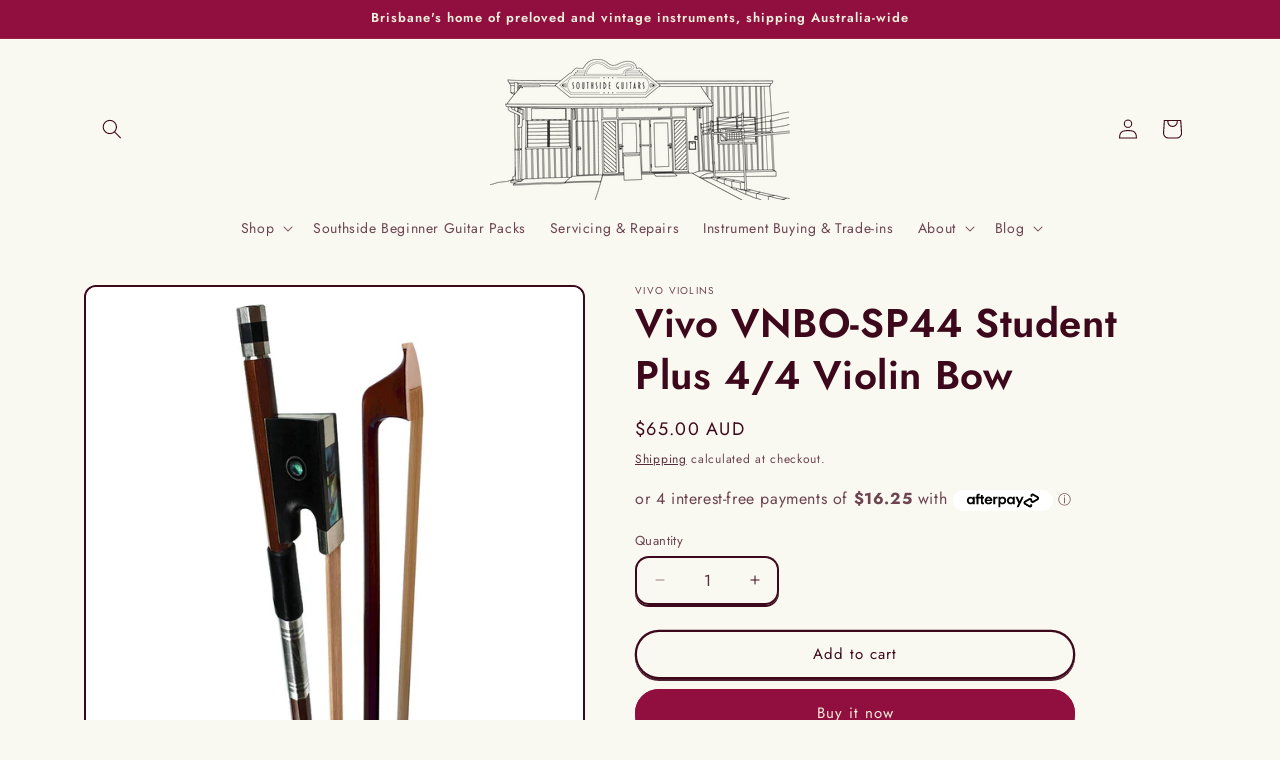

--- FILE ---
content_type: text/html
request_url: https://placement-api.afterpay.com/?mpid=southside-guitars.myshopify.com&placementid=null&pageType=null&zoid=9.0.85
body_size: 985
content:

  <!DOCTYPE html>
  <html>
  <head>
      <link rel='icon' href='data:,' />
      <meta http-equiv="Content-Security-Policy"
          content="base-uri 'self'; default-src 'self'; font-src 'self'; style-src 'self'; script-src 'self' https://cdn.jsdelivr.net/npm/zoid@9.0.85/dist/zoid.min.js; img-src 'self'; connect-src 'self'; frame-src 'self'">
      <title></title>
      <link rel="preload" href="/index.js" as="script" />
      <link rel="preload" href="https://cdn.jsdelivr.net/npm/zoid@9.0.85/dist/zoid.min.js" integrity="sha384-67MznxkYtbE8teNrhdkvnzQBmeiErnMskO7eD8QwolLpdUliTdivKWx0ANHgw+w8" as="script" crossorigin="anonymous" />
      <div id="__AP_DATA__" hidden>
        {"errors":{"mcr":null},"mcrResponse":{"data":{"errors":[],"config":{"mpId":"southside-guitars.myshopify.com","createdAt":"2024-07-24T22:13:20.684720738Z","updatedAt":"2025-11-14T00:46:49.013181854Z","config":{"consumerLending":{"metadata":{"shouldForceCache":false,"isProductEnabled":false,"updatedAt":"2025-11-14T00:46:49.013141304Z","version":0},"details":{}},"interestFreePayment":{"metadata":{"shouldForceCache":false,"isProductEnabled":true,"updatedAt":"2025-11-14T00:46:49.013121403Z","version":0},"details":{"minimumAmount":{"amount":"1.00","currency":"AUD"},"maximumAmount":{"amount":"4000.00","currency":"AUD"},"cbt":{"enabled":false,"countries":[],"limits":{}}}},"merchantAttributes":{"metadata":{"shouldForceCache":false,"isProductEnabled":true,"updatedAt":"2025-11-14T00:46:49.013148673Z","version":0},"details":{"analyticsEnabled":true,"tradingCountry":"AU","storeURI":"https://southsideguitars.com.au/","tradingName":"Southside Guitars","vpuf":true}},"onsitePlacements":{"metadata":{"expiresAt":1750219902970,"ttl":900,"updatedAt":"2025-06-18T03:56:42.970439989Z","version":0},"details":{"onsitePlacements":{"b365eb8f-3001-4826-8221-3a96fd0ea794":{"placementId":"b365eb8f-3001-4826-8221-3a96fd0ea794","pageType":"product","enabled":true,"type":"price-paragraph","introText":"or","logoType":"badge","badgeTheme":"black-on-mint","lockupTheme":"black","modalTheme":"mint","modalLinkStyle":"circled-info-icon","paymentAmountIsBold":false,"promoRenderStyle":"promo-with-get-and-payments","size":"md","showIfOutsideLimits":true,"showInterestFree":true,"showLowerLimit":true,"showUpperLimit":true,"showWith":true,"showPaymentAmount":true},"35866c2b-a736-4d86-a791-bb9c8ce58132":{"placementId":"35866c2b-a736-4d86-a791-bb9c8ce58132","pageType":"cart","enabled":true,"type":"price-paragraph","introText":"or","logoType":"badge","badgeTheme":"black-on-mint","lockupTheme":"black","modalTheme":"mint","modalLinkStyle":"circled-info-icon","paymentAmountIsBold":false,"promoRenderStyle":"promo-with-get-and-payments","size":"md","showIfOutsideLimits":true,"showInterestFree":true,"showLowerLimit":true,"showUpperLimit":true,"showWith":true,"showPaymentAmount":true}}}},"cashAppPay":{"metadata":{"shouldForceCache":false,"isProductEnabled":false,"updatedAt":"2025-11-14T00:46:49.013174944Z","version":0},"details":{"enabledForOrders":false,"integrationCompleted":false}},"promotionalData":{"metadata":{"version":0},"details":{"consumerLendingPromotions":[]}}}}},"errors":null,"status":200},"brand":"afterpay","meta":{"version":"0.35.4"}}
      </div>
  </head>
  <body></body>
  <script src="/index.js" type="application/javascript"></script>
  </html>
  

--- FILE ---
content_type: text/javascript
request_url: https://cdn.shopify.com/extensions/019a1130-d5e3-7333-9dbd-4eaa218900df/product-badge-16/assets/thmvals.js
body_size: 3304
content:
var sc_pb_app_global_thmvals = {"Refresh":{"11.0.0":{store_collection_page_each_box_a_tag_selector:"#product-grid .grid__item .card-wrapper .card .card__content .card__information .full-unstyled-link",store_collection_page_each_grid_selector:"#product-grid .grid__item",store_collection_page_badge_placeholder_element_selector:".underline-links-hover",store_product_page_badge_placeholder_selector:".product__media-list li:first .image-magnify-lightbox",css:".sc-badge-img {z-index:9999 !important;display:block !important;}"},"15.4.0":{store_collection_page_each_box_a_tag_selector:".collection ul li a",store_collection_page_each_grid_selector:".collection ul li",store_collection_page_badge_placeholder_element_selector:".card-wrapper",store_product_page_badge_placeholder_selector:".product__modal-opener--image",css:".sc-badge-img:empty{\n    display:block !important;\n}\n.sc-badge-img{\nz-index:2;\n}"}},"Craft":{"11.0.0":{store_collection_page_each_box_a_tag_selector:"ul#product-grid li.grid__item .card-wrapper .card>div.card__content .card__information .card__heading .full-unstyled-link",store_collection_page_each_grid_selector:"ul#product-grid .grid__item",store_collection_page_badge_placeholder_element_selector:"div.underline-links-hover",store_product_page_badge_placeholder_selector:".product__media-list li:first .image-magnify-lightbox",css:".sc-badge-img {z-index:9999 !important;display:block !important;}"},"15.4.0":{store_collection_page_each_box_a_tag_selector:".collection ul li a",store_collection_page_each_grid_selector:".collection ul li",store_collection_page_badge_placeholder_element_selector:".card-wrapper",store_product_page_badge_placeholder_selector:".product__modal-opener--image",css:".sc-badge-img:empty{\n    display:block !important;\n}\n.sc-badge-img{\nz-index:2;\n}"}},"Sense":{"11.0.0":{store_collection_page_each_box_a_tag_selector:"ul#product-grid li.grid__item .card-wrapper .card>div.card__content .card__information .card__heading .full-unstyled-link",store_collection_page_each_grid_selector:"ul#product-grid .grid__item",store_collection_page_badge_placeholder_element_selector:"div.underline-links-hover",store_product_page_badge_placeholder_selector:".product__media-list li:first .image-magnify-lightbox",css:".sc-badge-img {z-index:9999 !important;display:block !important;}"},"15.4.0":{store_collection_page_each_box_a_tag_selector:".collection ul li a",store_collection_page_each_grid_selector:".collection ul li",store_collection_page_badge_placeholder_element_selector:".card-wrapper",store_product_page_badge_placeholder_selector:".product__modal-opener--image",css:".sc-badge-img:empty{\n    display:block !important;\n}\n.sc-badge-img{\nz-index:2;\n}"}},"Origin":{"11.0.0":{store_collection_page_each_box_a_tag_selector:"ul#product-grid li.grid__item .card-wrapper .card>div.card__content .card__information .card__heading .full-unstyled-link",store_collection_page_each_grid_selector:"ul#product-grid .grid__item",store_collection_page_badge_placeholder_element_selector:"div.underline-links-hover",store_product_page_badge_placeholder_selector:".product__media-list li:first .image-magnify-lightbox",css:".sc-badge-img {z-index:9999 !important;display:block !important;}"},"15.4.0":{store_collection_page_each_box_a_tag_selector:".collection ul li a",store_collection_page_each_grid_selector:".collection ul li",store_collection_page_badge_placeholder_element_selector:".card-wrapper",store_product_page_badge_placeholder_selector:".product__modal-opener--image",css:".sc-badge-img:empty{\n    display:block !important;\n}\n.sc-badge-img{\nz-index:2;\n}"}},"Spotlight":{"11.0.0":{store_collection_page_each_box_a_tag_selector:"ul#product-grid li.grid__item .card-wrapper .card>div.card__content .card__information .card__heading .full-unstyled-link",store_collection_page_each_grid_selector:"ul#product-grid .grid__item",store_collection_page_badge_placeholder_element_selector:"div.underline-links-hover",store_product_page_badge_placeholder_selector:".product__media-list li:first .image-magnify-lightbox",css:".sc-badge-img {z-index:9999 !important;display:block !important;}"},"15.4.0":{store_collection_page_each_box_a_tag_selector:".collection ul li a",store_collection_page_each_grid_selector:".collection ul li",store_collection_page_badge_placeholder_element_selector:".card-wrapper",store_product_page_badge_placeholder_selector:".product__modal-opener--image",css:".sc-badge-img:empty{\n    display:block !important;\n}\n.sc-badge-img{\nz-index:2;\n}"}},"Ride":{"11.0.0":{store_collection_page_each_box_a_tag_selector:"ul#product-grid li.grid__item .card-wrapper .card>div.card__content .card__information .card__heading .full-unstyled-link",store_collection_page_each_grid_selector:"ul#product-grid .grid__item",store_collection_page_badge_placeholder_element_selector:"div.underline-links-hover",store_product_page_badge_placeholder_selector:".product__media-list li:first .image-magnify-lightbox",css:".sc-badge-img {z-index:9999 !important;display:block !important;}"},"15.4.0":{store_collection_page_each_box_a_tag_selector:".collection ul li a",store_collection_page_each_grid_selector:".collection ul li",store_collection_page_badge_placeholder_element_selector:".card-wrapper",store_product_page_badge_placeholder_selector:".product__modal-opener--image",css:".sc-badge-img:empty{\n    display:block !important;\n}\n.sc-badge-img{\nz-index:2;\n}"}},"Studio":{"11.0.0":{store_collection_page_each_box_a_tag_selector:"ul#product-grid li.grid__item .card-wrapper .card>div.card__content .card__information .card__heading .full-unstyled-link",store_collection_page_each_grid_selector:"ul#product-grid .grid__item",store_collection_page_badge_placeholder_element_selector:"div.underline-links-hover",store_product_page_badge_placeholder_selector:".product__media-list li:first .image-magnify-lightbox",css:".sc-badge-img {z-index:9999 !important;display:block !important;}"},"15.4.0":{store_collection_page_each_box_a_tag_selector:".collection ul li a",store_collection_page_each_grid_selector:".collection ul li",store_collection_page_badge_placeholder_element_selector:".card-wrapper",store_product_page_badge_placeholder_selector:".product__modal-opener--image",css:".sc-badge-img:empty{\n    display:block !important;\n}\n.sc-badge-img{\nz-index:2;\n}"}},"Taste":{"11.0.0":{store_collection_page_each_box_a_tag_selector:"ul#product-grid li.grid__item .card-wrapper .card>div.card__content .card__information .card__heading .full-unstyled-link",store_collection_page_each_grid_selector:"ul#product-grid .grid__item",store_collection_page_badge_placeholder_element_selector:"div.underline-links-hover",store_product_page_badge_placeholder_selector:".product__media-list li:first .image-magnify-lightbox",css:".sc-badge-img {z-index:9999 !important;display:block !important;}"},"15.4.0":{store_collection_page_each_box_a_tag_selector:".collection ul li a",store_collection_page_each_grid_selector:".collection ul li",store_collection_page_badge_placeholder_element_selector:".card-wrapper",store_product_page_badge_placeholder_selector:".product__modal-opener--image",css:".sc-badge-img:empty{\n    display:block !important;\n}\n.sc-badge-img{\nz-index:2;\n}"}},"Crave":{"11.0.0":{store_collection_page_each_box_a_tag_selector:"ul#product-grid li.grid__item .card-wrapper .card>div.card__content .card__information .card__heading .full-unstyled-link",store_collection_page_each_grid_selector:"ul#product-grid .grid__item",store_collection_page_badge_placeholder_element_selector:"div.underline-links-hover",store_product_page_badge_placeholder_selector:".product__media-list li:first .image-magnify-lightbox",css:".sc-badge-img {z-index:9999 !important;display:block !important;}"},"15.4.0":{store_collection_page_each_box_a_tag_selector:".collection ul li a",store_collection_page_each_grid_selector:".collection ul li",store_collection_page_badge_placeholder_element_selector:".card-wrapper",store_product_page_badge_placeholder_selector:".product__modal-opener--image",css:".sc-badge-img:empty{\n    display:block !important;\n}\n.sc-badge-img{\nz-index:2;\n}"}},"Publisher":{"11.0.0":{store_collection_page_each_box_a_tag_selector:"ul#product-grid li.grid__item .card-wrapper .card>div.card__content .card__information .card__heading .full-unstyled-link",store_collection_page_each_grid_selector:"ul#product-grid .grid__item",store_collection_page_badge_placeholder_element_selector:"div.underline-links-hover",store_product_page_badge_placeholder_selector:".product__media-list li:first .image-magnify-lightbox",css:".sc-badge-img {z-index:9999 !important;display:block !important;}"},"15.4.0":{store_collection_page_each_box_a_tag_selector:".collection ul li a",store_collection_page_each_grid_selector:".collection ul li",store_collection_page_badge_placeholder_element_selector:".card-wrapper",store_product_page_badge_placeholder_selector:".product__modal-opener--image",css:".sc-badge-img:empty{\n    display:block !important;\n}\n.sc-badge-img{\nz-index:2;\n}"}},"Colorblock":{"11.0.0":{store_collection_page_each_box_a_tag_selector:"ul#product-grid li.grid__item .card-wrapper .card>div.card__content .card__information .card__heading .full-unstyled-link",store_collection_page_each_grid_selector:"ul#product-grid .grid__item",store_collection_page_badge_placeholder_element_selector:"div.underline-links-hover",store_product_page_badge_placeholder_selector:".product__media-list li:first .image-magnify-lightbox",css:".sc-badge-img {z-index:9999 !important;display:block !important;}"},"15.4.0":{store_collection_page_each_box_a_tag_selector:".collection ul li a",store_collection_page_each_grid_selector:".collection ul li",store_collection_page_badge_placeholder_element_selector:".card-wrapper",store_product_page_badge_placeholder_selector:".product__modal-opener--image",css:".sc-badge-img:empty{\n    display:block !important;\n}\n.sc-badge-img{\nz-index:2;\n}"}},"Focal":{"10.1.2":{store_collection_page_each_box_a_tag_selector:".product-list__inner .product-item .product-item__image-wrapper .product-item__aspect-ratio",store_collection_page_each_grid_selector:".product-list__inner .product-item",store_collection_page_badge_placeholder_element_selector:".product-item__image-wrapper",store_product_page_badge_placeholder_selector:".product--thumbnails-bottom .product__media .product__media-list-wrapper .product__media-list .product__media-item .product__media-image-wrapper img",css:".sc-badge-img {z-index:9999 !important;display:block !important;}"}},"Empire":{"6.2.0":{store_collection_page_each_box_a_tag_selector:".productgrid--items .productgrid--item .productitem .productitem--image-link",store_collection_page_each_grid_selector:".productgrid--items .productgrid--item",store_collection_page_badge_placeholder_element_selector:".productitem",store_product_page_badge_placeholder_selector:".product--outer .product-gallery img.product-gallery--loaded-image",css:".sc-badge-img {z-index:9999 !important;display:block !important;}"},"7.3.3":{store_collection_page_each_box_a_tag_selector:".product-card__media",store_collection_page_each_grid_selector:".product-card",store_collection_page_badge_placeholder_element_selector:".product-card__figure",store_product_page_badge_placeholder_selector:".product-gallery__image",css:".sc-badge-img {\nz-index:7 !important;\n}"},"11.1.2":{store_collection_page_each_box_a_tag_selector:".productgrid--items>div.productgrid--item>div.productitem>div.productitem__container>div.productitem__image-container>a.productitem--image-link",store_collection_page_each_grid_selector:".productgrid--items>div.productgrid--item",store_collection_page_badge_placeholder_element_selector:".productitem__image-container",store_product_page_badge_placeholder_selector:".product--outer>div.product-gallery",css:".sc-badge-img{\nz-index: 1 !important;\n}"}},"Flex":{"3.5.0":{store_collection_page_each_box_a_tag_selector:".collection-matrix .product__grid-item .product-wrap .product-image__wrapper .product__imageContainer a",store_collection_page_each_grid_selector:".collection-matrix .product__grid-item",store_collection_page_badge_placeholder_element_selector:".product-wrap",store_product_page_badge_placeholder_selector:".product_section .product__images .product-gallery--bottom-thumbnails .product-gallery__main .flickity-viewport .flickity-slider .product-gallery__image",css:".sc-badge-img {z-index:9999 !important;display:block !important;}"}},"Prestige":{"7.3.3":{store_collection_page_each_box_a_tag_selector:".product-list .product-card .product-card__figure .product-card__media",store_collection_page_each_grid_selector:".product-list .product-card",store_collection_page_badge_placeholder_element_selector:".product-card__figure",store_product_page_badge_placeholder_selector:"div.product .product-gallery",css:".sc-badge-img {z-index:9999 !important;display:block !important;}"},"8.3.0":{store_collection_page_each_box_a_tag_selector:".product-list .product-card div.product-card__figure a.product-card__media",store_collection_page_each_grid_selector:".product-list .product-card",store_collection_page_badge_placeholder_element_selector:".product-card__figure",store_product_page_badge_placeholder_selector:"div.product>product-gallery.product-gallery>div.product-gallery__image-list>div.contents>scroll-carousel.full-bleed>div.product-gallery__media>img",store_variant_select_selector:".variant-picker"},"10.5.1":{store_collection_page_each_box_a_tag_selector:"div.collection>div.collection__main>product-list>product-card.product-card>div.product-card__figure>a.product-card__media",store_collection_page_each_grid_selector:"div.collection>div.collection__main>product-list>product-card.product-card",store_collection_page_badge_placeholder_element_selector:".product-card__figure",store_product_page_badge_placeholder_selector:"product-rerender>div.product>product-gallery",css:".sc-badge-img{\nz-index: 1 !important;\n}"},"10.10.0":{store_collection_page_each_box_a_tag_selector:"product-list.product-list>product-card a.product-card__media",store_collection_page_each_grid_selector:"product-list.product-list>product-card",store_collection_page_badge_placeholder_element_selector:".product-card__figure",store_product_page_badge_placeholder_selector:"scroll-carousel .is-initial img",css:".sc-badge-img:empty{\n    display:block !important;\n}\n.sc-badge-img{\nz-index:2;\n}"}},"Baseline":{"2.6.0":{store_collection_page_each_box_a_tag_selector:".increase-target",store_collection_page_each_grid_selector:".col-span-2",store_collection_page_badge_placeholder_element_selector:".type-product-grid-item",store_product_page_badge_placeholder_selector:".product-media-object",css:".sc-badge-img {\nz-index:7 !important;\n}"},"3.2.1":{store_collection_page_each_box_a_tag_selector:"#results>ul>li.bg-scheme-background>div.group>a",store_collection_page_each_grid_selector:"#results>ul>li.bg-scheme-background",store_collection_page_badge_placeholder_element_selector:".group",store_product_page_badge_placeholder_selector:".grid-flow-row-dense>div.product-media-container"}},"Launch":{"7.3.0":{store_collection_page_each_box_a_tag_selector:".template-collection .collection-list .product-list-item .list-container",store_collection_page_each_grid_selector:".template-collection .collection-list .product-list-item",store_collection_page_badge_placeholder_element_selector:".list-container",store_product_page_badge_placeholder_selector:".product-gallery--media-wrapper",css:".sc-badge-img {\nz-index:7 !important;\n}\n.sc-badge-content {\nfont-size:20px !important;\n}"}},"Impulse":{"7.3.4":{store_collection_page_each_box_a_tag_selector:"#CollectionAjaxContent .grid .grid__item--content .collection-grid__wrapper .grid .grid__item .grid-product__link",store_collection_page_each_grid_selector:"#CollectionAjaxContent .grid .grid__item--content .collection-grid__wrapper .grid .grid__item",store_collection_page_badge_placeholder_element_selector:".grid-product__image-mask",store_product_page_badge_placeholder_selector:".product-single__sticky",css:".sc-badge-img {\nz-index:7 !important;\n}\n.sc-badge-content {\nfont-size:20px !important;\n}"}},"Dawn":{"4.0.0":{store_collection_page_each_box_a_tag_selector:"#product-grid .grid__item .card-wrapper .card .card__content .card__information .full-unstyled-link",store_collection_page_each_grid_selector:".grid__item",store_collection_page_badge_placeholder_element_selector:".underline-links-hover",store_product_page_badge_placeholder_selector:".product__media-gallery",css:".sc-badge-img {\nz-index:7 !important;\n}\n.sc-badge-content {\nfont-size:20px !important;\n}"},"11.0.0":{store_collection_page_each_box_a_tag_selector:"#product-grid .grid__item .card-wrapper .card .card__content .card__information .full-unstyled-link",store_collection_page_each_grid_selector:"#product-grid .grid__item",store_collection_page_badge_placeholder_element_selector:".underline-links-hover",store_product_page_badge_placeholder_selector:".product__media-list li:first .image-magnify-lightbox",css:".sc-badge-img {z-index:9999 !important;display:block !important;}"},"15.4.0":{store_collection_page_each_box_a_tag_selector:".collection ul li a",store_collection_page_each_grid_selector:".collection ul li",store_collection_page_badge_placeholder_element_selector:".card-wrapper",store_product_page_badge_placeholder_selector:".product__modal-opener--image",css:".sc-badge-img:empty{\n    display:block !important;\n}\n.sc-badge-img{\nz-index:2;\n}"}},"Expanse":{"4.1.0":{store_collection_page_each_box_a_tag_selector:".collection-grid .grid-item .grid-item__content .grid-item__link",store_collection_page_each_grid_selector:".collection-grid .grid-item",store_collection_page_badge_placeholder_element_selector:".grid-item__content",store_product_page_badge_placeholder_selector:".product-grid__container .grid__item div .product__photos .product__main-photos .product-slideshow .product-main-slide .product-image-main .image-wrap .photoswipe__image",css:".sc-badge-img {z-index:9999 !important;display:block !important;}"},"6.0.0":{store_collection_page_each_box_a_tag_selector:".collection-grid .grid-item .grid-item__content .grid-item__link",store_collection_page_each_grid_selector:".collection-grid .grid-item",store_collection_page_badge_placeholder_element_selector:".grid-item__content",store_product_page_badge_placeholder_selector:".product-grid__container>div>product-images",css:".sc-badge-img{\nz-index: 1 !important;\n}"}},"Highlight":{"3.1.5":{store_collection_page_each_box_a_tag_selector:"#main-collection-product-grid div.collection .product-item .product-item__link",store_collection_page_each_grid_selector:"#main-collection-product-grid .collection .product-item",store_collection_page_badge_placeholder_element_selector:".product-item__image",store_product_page_badge_placeholder_selector:".product-gallery__viewport",css:".sc-badge-collection {\nz-index:9;\n}"}},"Retina":{"6.0.1":{store_collection_page_each_box_a_tag_selector:".collection-page__list .product-thumbnail .product-thumbnail__link",store_collection_page_each_grid_selector:".collection-page__list .product-thumbnail",store_collection_page_badge_placeholder_element_selector:".product-thumbnail__media-wrapper",store_product_page_badge_placeholder_selector:".product-gallery__link",css:".sc-badge-img {\nz-index: 9999;\n}"}},"Impact":{"6.4.1":{store_collection_page_each_box_a_tag_selector:".collection .product-list product-card .bold",store_collection_page_each_grid_selector:".collection .product-list product-card",store_collection_page_badge_placeholder_element_selector:".product-card__info",store_product_page_badge_placeholder_selector:"div.product .product-gallery"},"6.5.0":{}},"Stiletto":{"v3.2.1":{store_collection_page_each_box_a_tag_selector:".collection__products .product-item .product-item__image-link",store_collection_page_each_grid_selector:".collection__products .product-item",store_collection_page_badge_placeholder_element_selector:".product-item__media",store_product_page_badge_placeholder_selector:".product__top .product__primary-left",css:".sc-badge-img {\nz-index: 9999;\n}"}},"Minion":{"3.0.0":{store_collection_page_each_box_a_tag_selector:"#product-grid>div.col-sp-6 .product-card .product-card__image-holder .product-card__image",store_collection_page_each_grid_selector:"#product-grid>div.col-sp-6 .product-card",store_collection_page_badge_placeholder_element_selector:".product-card__image-holder",store_product_page_badge_placeholder_selector:".top-spacing-medium>div.grid .product--thumbnail_slider",css:".sc-badge-img {\nz-index: 9999;\n}"}},"Venue":{"13.0.1":{store_collection_page_each_box_a_tag_selector:".collection__cards>div.o-layout__item>product-card.product-card>div.product-card-top>div.o-ratio>div.o-ratio__content>a.product-card__link",store_collection_page_each_grid_selector:".collection__cards>div.o-layout__item>product-card.product-card",store_collection_page_badge_placeholder_element_selector:".product-card-top",store_product_page_badge_placeholder_selector:".media-gallery__item",css:".sc-badge-img {\nz-index: 9999;\n}"}},"Be Yours":{"7.2.2":{store_collection_page_each_box_a_tag_selector:"#product-grid>li.grid__item>div.card-wrapper>div.card-information>a.full-unstyled-link",store_collection_page_each_grid_selector:"#product-grid .grid__item",store_collection_page_badge_placeholder_element_selector:".card--product",store_product_page_badge_placeholder_selector:"div.product>div.product__media-wrapper",css:".sc-badge-img {\nz-index: 5;\ndisplay:block !important;\n}"}},"Pipeline":{"7.2.1":{store_collection_page_each_box_a_tag_selector:".js-grid>div>product-grid-item>product-grid-item-variant>div>a",store_collection_page_each_grid_selector:".js-grid>div>product-grid-item",store_collection_page_badge_placeholder_element_selector:".product-grid-item__container",store_product_page_badge_placeholder_selector:"main#MainContent>div>div.product-section>div.product-page>div.product__align-left>div.float-grid>div.product__media__wrapper",css:".sc-badge-img {\nz-index: 5;\ndisplay:block !important;\n}"},"7.4.1":{store_collection_page_each_box_a_tag_selector:".js-grid>div>product-grid-item.group\\\/product-grid-item>product-grid-item-variant>div.product-grid-item__container>a",store_collection_page_each_grid_selector:".js-grid>div>product-grid-item.group\\\/product-grid-item",store_collection_page_badge_placeholder_element_selector:".product-grid-item__container",store_product_page_badge_placeholder_selector:".product-single>div.large-up--five-eighths",css:".sc-badge-img{\nz-index: 1 !important;\n}"}},"Startup":{"12.3.0":{store_collection_page_each_box_a_tag_selector:".collection-products .product-list-item .product-list-item-thumbnail a",store_collection_page_each_grid_selector:".collection-products .product-list-item",store_collection_page_badge_placeholder_element_selector:".product-list-item-image",store_product_page_badge_placeholder_selector:".product-gallery--media-wrapper",css:".sc-badge-img{\nz-index: 1;\n}"}},"Monaco":{"1.0.6":{store_collection_page_each_box_a_tag_selector:"#product-grid>li.collection-product-card>div.card-wrapper>div.card--product>a.card-product__link",store_collection_page_each_grid_selector:"#product-grid>li.collection-product-card",store_collection_page_badge_placeholder_element_selector:".card--product",store_product_page_badge_placeholder_selector:".product__media-icon"}},"Reformation":{"1.8.2":{store_collection_page_each_box_a_tag_selector:"#product-grid>li.column>product-card.product-card>figure.product-featured-image>a.product-featured-image-link",store_collection_page_each_grid_selector:"#product-grid>li.column>product-card.product-card",store_collection_page_badge_placeholder_element_selector:".product-featured-image",store_product_page_badge_placeholder_selector:".product-single__media",css:".sc-badge-img {\n  z-index: 6 !important;\n}"}},"Motion":{"7.1.0":{store_collection_page_each_box_a_tag_selector:"#CollectionAjaxContent>.grid--uniform .grid__item>div.grid-product__content>a.grid-product__link",store_collection_page_each_grid_selector:"#CollectionAjaxContent>.grid--uniform .grid__item",store_collection_page_badge_placeholder_element_selector:".grid-product__content",store_product_page_badge_placeholder_selector:"main#MainContent .product__photos",css:".sc-badge-img{\nz-index: 1 !important;\n}"}},"Concept":{"3.0.0":{store_collection_page_each_box_a_tag_selector:"motion-list.card-grid>div.card>div.product-card__media>a",store_collection_page_each_grid_selector:"motion-list.card-grid>div.card",store_collection_page_badge_placeholder_element_selector:"div.product-card__media",store_product_page_badge_placeholder_selector:".featured-product>media-gallery.product__gallery",css:".sc-badge-img{\nz-index: 3 !important;\ndisplay: block !important;\n}"}},"Symmetry":{"7.3.0":{store_collection_page_each_box_a_tag_selector:".product-grid>product-block.product-block>div.block-inner>div.block-inner-inner>div.image-cont>a.product-link",store_collection_page_each_grid_selector:".product-grid>product-block.product-block",store_collection_page_badge_placeholder_element_selector:".image-cont",store_product_page_badge_placeholder_selector:"product-form.container>media-gallery",css:".sc-badge-img{\nz-index: 1 !important;\n}"}},"Broadcast":{"6.0.1":{store_collection_page_each_box_a_tag_selector:"#CollectionLoop>div.grid-item>div.product-item__image>a.product-link",store_collection_page_each_grid_selector:"#CollectionLoop>div.grid-item",store_collection_page_badge_placeholder_element_selector:".product-item__image",store_product_page_badge_placeholder_selector:".product__page>product-images",css:".sc-badge-img{\nz-index: 1 !important;\n}"}},"Enterprise":{"1.6.1":{store_collection_page_each_box_a_tag_selector:"#filter-results>ul>li.js-pagination-result>product-card.card--product>div.card__media>a.js-prod-link",store_collection_page_each_grid_selector:"#filter-results>ul>li.js-pagination-result>product-card.card--product",store_collection_page_badge_placeholder_element_selector:".card__media",store_product_page_badge_placeholder_selector:"main#main-content #product-media",css:".sc-badge-img{\nz-index: 1 !important;\n}"}},"Palo Alto":{"6.0.1":{store_collection_page_each_box_a_tag_selector:".grid--empty-items-2>div.grid__item>div.product-grid-item__image>div.product__media__container>a.product__media__holder",store_collection_page_each_grid_selector:".grid--empty-items-2>div.grid__item",store_collection_page_badge_placeholder_element_selector:".product__media__container",store_product_page_badge_placeholder_selector:".product-single__media-slider>div.product-single__media-slide",css:".sc-badge-img{\nz-index: 2 !important;\n}"}},"Shapes":{"3.0.2":{store_collection_page_each_box_a_tag_selector:"ul.grid>li>div.product-tile>div.product-tile__container>a.product-tile__featured-media",store_collection_page_each_grid_selector:"ul.grid>li>div.product-tile",store_collection_page_badge_placeholder_element_selector:".product-tile__container",store_product_page_badge_placeholder_selector:"main#MainContent .grid>div.product-media",css:".sc-badge-img{\nz-index: 2 !important;\n}"}},"Vision":{"8.0.0":{store_collection_page_each_box_a_tag_selector:"#product-grid>li.column>product-card.product-card>figure.product-featured-image>a.product-featured-image-link",store_collection_page_each_grid_selector:"#product-grid>li.column>product-card.product-card",store_collection_page_badge_placeholder_element_selector:"figure.product-featured-image",store_product_page_badge_placeholder_selector:".product-grid-container>div.product-gallery-sticky>div.product-gallery-container>div.product-image-container",css:".sc-badge-img{\nz-index: 1 !important;\n}"}},"Ignite":{"1.2.2":{store_collection_page_each_box_a_tag_selector:"#product-grid>li.grid__item>product-card.product-card-wrapper>div>div.card__content>div.card__information>h3>a.full-unstyled-link",store_collection_page_each_grid_selector:"#product-grid>li.grid__item>product-card.product-card-wrapper",store_collection_page_badge_placeholder_element_selector:".card__media",store_product_page_badge_placeholder_selector:".product--large>div.product__media-wrapper",css:".sc-badge-img{\nz-index: 1 !important;\ndisplay: block !important;\n}\n.sc-badge-container{\nz-index: 2 !important;\n}"}},"Eurus":{"8.2.0":{store_collection_page_each_box_a_tag_selector:"#items-grid>div.grid-item>div.card>div>a",store_collection_page_each_grid_selector:"#items-grid>div.grid-item",store_collection_page_badge_placeholder_element_selector:".card-product",store_product_page_badge_placeholder_selector:".product-page>.preload-image>div>div.product-media-container",css:".sc-badge-img{\nz-index: 1 !important;\ndisplay: block !important;\n}\n.sc-badge-container{\nz-index: 1 !important;\n}"}},"Blum":{"2.2.2":{store_collection_page_each_box_a_tag_selector:".js-product-grid>div>div.product-card>div.card__media>a",store_collection_page_each_grid_selector:".js-product-grid>div>div.product-card",store_collection_page_badge_placeholder_element_selector:".card__media",store_product_page_badge_placeholder_selector:"div.product-details>div.product__media-wrapper",css:".sc-badge-img{\nz-index: 1 !important;\n}"}},"Wonder":{"1.4.0":{store_collection_page_each_box_a_tag_selector:"#product-grid>div.collection__grid__item>color-swatch>div.card__container>div.card__picture-container>a.card",store_collection_page_each_grid_selector:"#product-grid>div.collection__grid__item",store_collection_page_badge_placeholder_element_selector:".card__picture-container",store_product_page_badge_placeholder_selector:"div.wt-product>gallery-section",css:".sc-badge-img{\nz-index: 2 !important;\n}"}},"Ascent":{"2.1.1":{store_collection_page_each_box_a_tag_selector:".content-list>li.grid-item>div.product-card-wrapper>product-card>div.card-inner>a.link",store_collection_page_each_grid_selector:".content-list>li.grid-item",store_collection_page_badge_placeholder_element_selector:"product-card>div.card-inner",store_product_page_badge_placeholder_selector:".product-container-main>div.product-media-gallery",css:".sc-badge-img{\nz-index: 1 !important;\ndisplay: block !important;\n}"}},"Woodstock":{"2.2.0":{store_collection_page_each_box_a_tag_selector:"ul#product-grid>li.grid__item>div.card-wrapper>div.card--product>div.card__content--product>div.card__information>h3>a.full-unstyled-link",store_collection_page_each_grid_selector:"ul#product-grid>li.grid__item",store_collection_page_badge_placeholder_element_selector:"div.card--product",store_product_page_badge_placeholder_selector:".product--media-left>div.product__media-wrapper",css:".sc-badge-img{\nz-index: 3 !important;\ndisplay: block !important;\n}"}},"Showcase":{"7.1.4":{store_collection_page_each_box_a_tag_selector:".product-list>div.cc-product-block>div.product-block__inner>div.image>a.image-inner",store_collection_page_each_grid_selector:".product-list>div.cc-product-block",store_collection_page_badge_placeholder_element_selector:".image",store_product_page_badge_placeholder_selector:"div.product-area>div.product-area__media",css:".sc-badge-img{\nz-index: 2 !important;\n}"}},"Canopy":{"6.3.1":{store_collection_page_each_box_a_tag_selector:"#filter-results>ul>li.js-pagination-result>product-card>div.card__media>a",store_collection_page_each_grid_selector:"#filter-results>ul>li.js-pagination-result",store_collection_page_badge_placeholder_element_selector:".card__media",store_product_page_badge_placeholder_selector:"main#main-content>div.shopify-section>div.container>div>div#product-media",css:".sc-badge-img{\nz-index: 1 !important;\n}"}},"Aurora":{"3.4.2":{store_collection_page_each_box_a_tag_selector:"#ShopProductsGrid>div.shop__grid-item>product-card>div.product-card__inner>div.product-card__images-wrapper>a.product-card__link",store_collection_page_each_grid_selector:"#ShopProductsGrid>div.shop__grid-item",store_collection_page_badge_placeholder_element_selector:"div.product-card__images-wrapper",store_product_page_badge_placeholder_selector:".container>.product__content>div.product-desktop-media",css:".sc-badge-img{\nz-index: 1 !important;\n}"}},"Fashionopolism":{"9.6.2":{store_collection_page_each_box_a_tag_selector:"#main-collection-product-grid>div.product-index>div.prod-container>div.js-product-image>a",store_collection_page_each_grid_selector:"#main-collection-product-grid>div.product-index",store_collection_page_badge_placeholder_element_selector:"div.js-product-image",store_product_page_badge_placeholder_selector:"section.product__section>div.product__section-images",css:".sc-badge-img{\nz-index: 1 !important;\n}"}},"Paris":{"1.1.0":{store_collection_page_each_box_a_tag_selector:"#result-product-grid>.grid-row>div>product-card.product-card>div.product-card-inner>div.product-media-card>div.media-image>a",store_collection_page_each_grid_selector:"#result-product-grid>.grid-row>div",store_collection_page_badge_placeholder_element_selector:"div.media-image",store_product_page_badge_placeholder_selector:".main-product-grid>media-gallery",css:".sc-badge-img{\nz-index: 1 !important;\n}"}},"Abode":{"3.0.8":{store_collection_page_each_box_a_tag_selector:"#main-collection-product-grid>li.collection__item>div.product-card>a.full-unstyled-link",store_collection_page_each_grid_selector:"#main-collection-product-grid>li.collection__item",store_collection_page_badge_placeholder_element_selector:"div.product-card",store_product_page_badge_placeholder_selector:"div.product>div.grid__item.product__media-wrapper",css:".sc-badge-img{\nz-index: 3 !important;\ndisplay: block !important;\n}"}},"Rise":{"15.4.0":{store_collection_page_each_box_a_tag_selector:".collection ul li a",store_collection_page_each_grid_selector:".collection ul li",store_collection_page_badge_placeholder_element_selector:".card-wrapper",store_product_page_badge_placeholder_selector:".product__modal-opener--image",css:".sc-badge-img:empty{\n    display:block !important;\n}\n.sc-badge-img{\nz-index:2;\n}"}},"Horizon":{"2.1.5":{store_collection_page_each_box_a_tag_selector:"div#ResultsList .product-card__link",store_collection_page_each_grid_selector:".product-card",store_collection_page_badge_placeholder_element_selector:".product-media",store_product_page_badge_placeholder_selector:".product-media",css:".sc-badge-img:empty{\n    display:block !important;\n}\n.sc-badge-img{\nz-index:2;\n}"},"3.0.0":{store_collection_page_each_box_a_tag_selector:".resource-list--grid .resource-list__item a.product-card__link, .main-collection-grid ul li a.product-card__link",store_collection_page_each_grid_selector:".resource-list--grid .resource-list__item, .main-collection-grid ul li",store_collection_page_badge_placeholder_element_selector:".card-gallery, .product-card",store_product_page_badge_placeholder_selector:".product-information__media>media-gallery>ul>li>div>img",css:".sc-badge-img:empty{\n    display:block !important;\n}\n.sc-badge-img{\nz-index:2;\n}"}},"Savor":{"2.1.6":{store_collection_page_each_box_a_tag_selector:"div#ResultsList .product-card__link",store_collection_page_each_grid_selector:".product-card",store_collection_page_badge_placeholder_element_selector:".product-media",store_product_page_badge_placeholder_selector:".product-media",css:".sc-badge-img:empty{\n    display:block !important;\n}\n.sc-badge-img{\nz-index:2;\n}"},"3.0.1":{store_collection_page_each_box_a_tag_selector:".resource-list--grid .resource-list__item a.product-card__link, .main-collection-grid ul li a.product-card__link",store_collection_page_each_grid_selector:".resource-list--grid .resource-list__item, .main-collection-grid ul li",store_collection_page_badge_placeholder_element_selector:".card-gallery, .product-card",store_product_page_badge_placeholder_selector:".product-information__media>media-gallery.media-gallery--grid>ul>li>div.product-media",css:".sc-badge-img:empty{\n    display:block !important;\n}\n.sc-badge-img{\nz-index:2;\n}",process_tasks:function(){//sc_pb_app_global.get_theme_values=function(theme_info){ return null; };
let is_condition_applied = false
const observer = new MutationObserver(function (mutationsList) {
   is_condition_applied = false
    mutationsList.forEach(function (mutation) {
      ScJQuery_PB(mutation.addedNodes).each(function () {
        if (this.nodeType === 1) { 
           onElementAdded(this);
        }
      });
    });
  });

  observer.observe(document.body, { childList: true, subtree: true });

function onElementAdded(el) {
if(!ScJQuery_PB(el).hasClass('sc-badge-container') && !ScJQuery_PB(el).hasClass('sc-badge-img') &&  ScJQuery_PB(el).find(sc_pb_app_global.store_collection_page_badge_placeholder_element_selector).length > 0  && !is_condition_applied && sc_pb_app_global.current_page == 'collection'){
  sc_pb_app_global.app_init({}, function(){})
  is_condition_applied = true
console.log("sdfsdf")
}
}
}}},"Atelier":{"2.1.6":{store_collection_page_each_box_a_tag_selector:"div#ResultsList .product-card__link",store_collection_page_each_grid_selector:".product-card",store_collection_page_badge_placeholder_element_selector:".product-media",store_product_page_badge_placeholder_selector:".product-media",css:".sc-badge-img:empty{\n    display:block !important;\n}\n.sc-badge-img{\nz-index:2;\n}"},"3.0.1":{store_collection_page_each_box_a_tag_selector:".resource-list--grid .resource-list__item a.product-card__link, .main-collection-grid ul li a.product-card__link",store_collection_page_each_grid_selector:".resource-list--grid .resource-list__item, .main-collection-grid ul li",store_collection_page_badge_placeholder_element_selector:".card-gallery, .product-card",store_product_page_badge_placeholder_selector:".product-information__media>media-gallery.media-gallery--grid>ul>li>div.product-media",css:".sc-badge-img:empty{\n    display:block !important;\n}\n.sc-badge-img{\nz-index:2;\n}",process_tasks:function(){//sc_pb_app_global.get_theme_values=function(theme_info){ return null; };
let is_condition_applied = false
const observer = new MutationObserver(function (mutationsList) {
   is_condition_applied = false
    mutationsList.forEach(function (mutation) {
      ScJQuery_PB(mutation.addedNodes).each(function () {
        if (this.nodeType === 1) { 
           onElementAdded(this);
        }
      });
    });
  });

  observer.observe(document.body, { childList: true, subtree: true });

function onElementAdded(el) {
if(!ScJQuery_PB(el).hasClass('sc-badge-container') && !ScJQuery_PB(el).hasClass('sc-badge-img') &&  ScJQuery_PB(el).find(sc_pb_app_global.store_collection_page_badge_placeholder_element_selector).length > 0  && !is_condition_applied && sc_pb_app_global.current_page == 'collection'){
  sc_pb_app_global.app_init({}, function(){})
  is_condition_applied = true
console.log("sdfsdf")
}
}
}}},"Vessel":{"2.1.6":{store_collection_page_each_box_a_tag_selector:"div#ResultsList .product-card__link",store_collection_page_each_grid_selector:".product-card",store_collection_page_badge_placeholder_element_selector:".product-media",store_product_page_badge_placeholder_selector:".product-media",css:".sc-badge-img:empty{\n    display:block !important;\n}\n.sc-badge-img{\nz-index:2;\n}"},"3.0.1":{store_collection_page_each_box_a_tag_selector:".resource-list .resource-list__item a.product-card__link, ul.product-grid li.product-grid__item a.product-card__link",store_collection_page_each_grid_selector:".resource-list .resource-list__slide, ul.product-grid li.product-grid__item, .resource-list .resource-list__item",store_collection_page_badge_placeholder_element_selector:".resource-list__item, .product-card",store_product_page_badge_placeholder_selector:".product-media-constraint-wrapper",css:".sc-badge-img:empty{\n    display:block !important;\n}\n.sc-badge-img{\nz-index:2;\n}",process_tasks:function(){sc_pb_app_global.get_theme_values=function(theme_info){ return null; }; 

let is_condition_applied = false
const observer = new MutationObserver(function (mutationsList) {
   is_condition_applied = false
    mutationsList.forEach(function (mutation) {
      ScJQuery_PB(mutation.addedNodes).each(function () {
        if (this.nodeType === 1) { 
           onElementAdded(this);
        }
      });
    });
  });
 
  observer.observe(document.body, { childList: true, subtree: true });
 
function onElementAdded(el) {
if(!ScJQuery_PB(el).hasClass('sc-badge-container') && !ScJQuery_PB(el).hasClass('sc-badge-img') &&  ScJQuery_PB(el).find(sc_pb_app_global.store_collection_page_badge_placeholder_element_selector).length > 0  && !is_condition_applied && (sc_pb_app_global.current_page == 'collection' || sc_pb_app_global.current_page == 'product')){
  sc_pb_app_global.app_init({}, function(){})
  is_condition_applied = true
}
}}}},"Ritual":{"2.1.6":{store_collection_page_each_box_a_tag_selector:"div#ResultsList .product-card__link",store_collection_page_each_grid_selector:".product-card",store_collection_page_badge_placeholder_element_selector:".product-media",store_product_page_badge_placeholder_selector:".product-media",css:".sc-badge-img:empty{\n    display:block !important;\n}\n.sc-badge-img{\nz-index:2;\n}"},"3.0.1":{store_collection_page_each_box_a_tag_selector:".resource-list--grid .resource-list__item a.product-card__link, .main-collection-grid ul li a.product-card__link",store_collection_page_each_grid_selector:".resource-list--grid .resource-list__item, .main-collection-grid ul li",store_collection_page_badge_placeholder_element_selector:".card-gallery, .product-card",store_product_page_badge_placeholder_selector:".product-information__media>media-gallery.media-gallery--grid>ul>li>div.product-media",css:".sc-badge-img:empty{\n    display:block !important;\n}\n.sc-badge-img{\nz-index:2;\n}",process_tasks:function(){//sc_pb_app_global.get_theme_values=function(theme_info){ return null; };
let is_condition_applied = false
const observer = new MutationObserver(function (mutationsList) {
   is_condition_applied = false
    mutationsList.forEach(function (mutation) {
      ScJQuery_PB(mutation.addedNodes).each(function () {
        if (this.nodeType === 1) { 
           onElementAdded(this);
        }
      });
    });
  });

  observer.observe(document.body, { childList: true, subtree: true });

function onElementAdded(el) {
if(!ScJQuery_PB(el).hasClass('sc-badge-container') && !ScJQuery_PB(el).hasClass('sc-badge-img') &&  ScJQuery_PB(el).find(sc_pb_app_global.store_collection_page_badge_placeholder_element_selector).length > 0  && !is_condition_applied && sc_pb_app_global.current_page == 'collection'){
  sc_pb_app_global.app_init({}, function(){})
  is_condition_applied = true
console.log("sdfsdf")
}
}
}}},"Heritage":{"2.1.6":{store_collection_page_each_box_a_tag_selector:"div#ResultsList .product-card__link",store_collection_page_each_grid_selector:".product-card",store_collection_page_badge_placeholder_element_selector:".product-media",store_product_page_badge_placeholder_selector:".product-media",css:".sc-badge-img:empty{\n    display:block !important;\n}\n.sc-badge-img{\nz-index:2;\n}"},"3.0.1":{store_collection_page_each_box_a_tag_selector:".resource-list .resource-list__item a.product-card__link, ul.product-grid li.product-grid__item a.product-card__link",store_collection_page_each_grid_selector:".resource-list .resource-list__slide, ul.product-grid li.product-grid__item, .resource-list .resource-list__item",store_collection_page_badge_placeholder_element_selector:".resource-list__item, .product-card",store_product_page_badge_placeholder_selector:"ul.media-gallery__grid li .product-media",css:".sc-badge-img:empty{\n    display:block !important;\n}\n.sc-badge-img{\nz-index:2;\n}",process_tasks:function(){sc_pb_app_global.get_theme_values=function(theme_info){ return null; }; 

let is_condition_applied = false
const observer = new MutationObserver(function (mutationsList) {
   is_condition_applied = false
    mutationsList.forEach(function (mutation) {
      ScJQuery_PB(mutation.addedNodes).each(function () {
        if (this.nodeType === 1) { 
           onElementAdded(this);
        }
      });
    });
  });
 
  observer.observe(document.body, { childList: true, subtree: true });
 
function onElementAdded(el) {
if(!ScJQuery_PB(el).hasClass('sc-badge-container') && !ScJQuery_PB(el).hasClass('sc-badge-img') &&  ScJQuery_PB(el).find(sc_pb_app_global.store_collection_page_badge_placeholder_element_selector).length > 0  && !is_condition_applied && (sc_pb_app_global.current_page == 'collection' || sc_pb_app_global.current_page == 'product')){
  sc_pb_app_global.app_init({}, function(){})
  is_condition_applied = true
}
}}}},"Tinker":{"2.1.6":{store_collection_page_each_box_a_tag_selector:"div#ResultsList .product-card__link",store_collection_page_each_grid_selector:".product-card",store_collection_page_badge_placeholder_element_selector:".product-media",store_product_page_badge_placeholder_selector:".product-media",css:".sc-badge-img:empty{\n    display:block !important;\n}\n.sc-badge-img{\nz-index:2;\n}"},"3.0.0":{store_collection_page_each_box_a_tag_selector:".resource-list--grid .resource-list__item a.product-card__link, .main-collection-grid ul li a.product-card__link",store_collection_page_each_grid_selector:".resource-list--grid .resource-list__item, .main-collection-grid ul li",store_collection_page_badge_placeholder_element_selector:".card-gallery, .product-card",store_product_page_badge_placeholder_selector:".product-information__media>media-gallery.media-gallery--grid>ul>li:nth-child(1)>div>div>img.product-media__image",css:".sc-badge-img:empty{\n    display:block !important;\n}\n.sc-badge-img{\nz-index:2;\n}"}},"Fabric":{"2.1.6":{store_collection_page_each_box_a_tag_selector:"div#ResultsList .product-card__link",store_collection_page_each_grid_selector:".product-card",store_collection_page_badge_placeholder_element_selector:".product-media",store_product_page_badge_placeholder_selector:".product-media",css:".sc-badge-img:empty{\n    display:block !important;\n}\n.sc-badge-img{\nz-index:2;\n}"},"3.0.1":{store_collection_page_each_box_a_tag_selector:".resource-list .resource-list__item a.product-card__link, ul.product-grid li.product-grid__item a.product-card__link",store_collection_page_each_grid_selector:".resource-list .resource-list__slide, ul.product-grid li.product-grid__item, .resource-list .resource-list__item",store_collection_page_badge_placeholder_element_selector:".resource-list__item, .product-card",store_product_page_badge_placeholder_selector:"ul.media-gallery__grid li .product-media",css:".sc-badge-img:empty{\n    display:block !important;\n}\n.sc-badge-img{\nz-index:2;\n}",process_tasks:function(){sc_pb_app_global.get_theme_values=function(theme_info){ return null; }; 

let is_condition_applied = false
const observer = new MutationObserver(function (mutationsList) {
   is_condition_applied = false
    mutationsList.forEach(function (mutation) {
      ScJQuery_PB(mutation.addedNodes).each(function () {
        if (this.nodeType === 1) { 
           onElementAdded(this);
        }
      });
    });
  });
 
  observer.observe(document.body, { childList: true, subtree: true });
 
function onElementAdded(el) {
if(!ScJQuery_PB(el).hasClass('sc-badge-container') && !ScJQuery_PB(el).hasClass('sc-badge-img') &&  ScJQuery_PB(el).find(sc_pb_app_global.store_collection_page_badge_placeholder_element_selector).length > 0  && !is_condition_applied && (sc_pb_app_global.current_page == 'collection' || sc_pb_app_global.current_page == 'product')){
  sc_pb_app_global.app_init({}, function(){})
  is_condition_applied = true
}
}}}},"Pitch":{"2.1.6":{store_collection_page_each_box_a_tag_selector:"div#ResultsList .product-card__link",store_collection_page_each_grid_selector:".product-card",store_collection_page_badge_placeholder_element_selector:".product-media",store_product_page_badge_placeholder_selector:".product-media",css:".sc-badge-img:empty{\n    display:block !important;\n}\n.sc-badge-img{\nz-index:2;\n}"},"3.0.1":{store_collection_page_each_box_a_tag_selector:".resource-list .resource-list__item a.product-card__link, ul.product-grid li.product-grid__item a.product-card__link",store_collection_page_each_grid_selector:".resource-list .resource-list__slide, ul.product-grid li.product-grid__item, .resource-list .resource-list__item",store_collection_page_badge_placeholder_element_selector:".resource-list__item, .product-card",store_product_page_badge_placeholder_selector:"ul.media-gallery__grid li .product-media",css:".sc-badge-img:empty{\n    display:block !important;\n}\n.sc-badge-img{\nz-index:2;\n}",process_tasks:function(){sc_pb_app_global.get_theme_values=function(theme_info){ return null; }; 

let is_condition_applied = false
const observer = new MutationObserver(function (mutationsList) {
   is_condition_applied = false
    mutationsList.forEach(function (mutation) {
      ScJQuery_PB(mutation.addedNodes).each(function () {
        if (this.nodeType === 1) { 
           onElementAdded(this);
        }
      });
    });
  });
 
  observer.observe(document.body, { childList: true, subtree: true });
 
function onElementAdded(el) {
if(!ScJQuery_PB(el).hasClass('sc-badge-container') && !ScJQuery_PB(el).hasClass('sc-badge-img') &&  ScJQuery_PB(el).find(sc_pb_app_global.store_collection_page_badge_placeholder_element_selector).length > 0  && !is_condition_applied && (sc_pb_app_global.current_page == 'collection' || sc_pb_app_global.current_page == 'product')){
  sc_pb_app_global.app_init({}, function(){})
  is_condition_applied = true
}
}}}},"Dwell":{"2.1.6":{store_collection_page_each_box_a_tag_selector:"div#ResultsList .product-card__link",store_collection_page_each_grid_selector:".product-card",store_collection_page_badge_placeholder_element_selector:".product-media",store_product_page_badge_placeholder_selector:".product-media",css:".sc-badge-img:empty{\n    display:block !important;\n}\n.sc-badge-img{\nz-index:2;\n}"},"3.0.1":{store_collection_page_each_box_a_tag_selector:".resource-list .resource-list__item a.product-card__link, ul.product-grid li.product-grid__item a.product-card__link",store_collection_page_each_grid_selector:".resource-list .resource-list__slide, ul.product-grid li.product-grid__item, .resource-list .resource-list__item",store_collection_page_badge_placeholder_element_selector:".resource-list__item, .product-card",store_product_page_badge_placeholder_selector:".product-media-container .product-media",css:".sc-badge-img:empty{\n    display:block !important;\n}\n.sc-badge-img{\nz-index:2;\n}",process_tasks:function(){sc_pb_app_global.get_theme_values=function(theme_info){ return null; }; 

let is_condition_applied = false
const observer = new MutationObserver(function (mutationsList) {
   is_condition_applied = false
    mutationsList.forEach(function (mutation) {
      ScJQuery_PB(mutation.addedNodes).each(function () {
        if (this.nodeType === 1) { 
           onElementAdded(this);
        }
      });
    });
  });
 
  observer.observe(document.body, { childList: true, subtree: true });
 
function onElementAdded(el) {
if(!ScJQuery_PB(el).hasClass('sc-badge-container') && !ScJQuery_PB(el).hasClass('sc-badge-img') &&  ScJQuery_PB(el).find(sc_pb_app_global.store_collection_page_badge_placeholder_element_selector).length > 0  && !is_condition_applied && (sc_pb_app_global.current_page == 'collection' || sc_pb_app_global.current_page == 'product')){
  sc_pb_app_global.app_init({}, function(){})
  is_condition_applied = true
}
}}}},"Trade":{"15.4.0":{store_collection_page_each_box_a_tag_selector:"#product-grid>li .card>div.card__content a.full-unstyled-link",store_collection_page_each_grid_selector:"#product-grid>li",store_collection_page_badge_placeholder_element_selector:".media>.motion-reduce",store_product_page_badge_placeholder_selector:".product__media img",css:".sc-badge-img:empty{\n    display:block !important;\n}\n.sc-badge-img{\nz-index:2;\n}"}}};